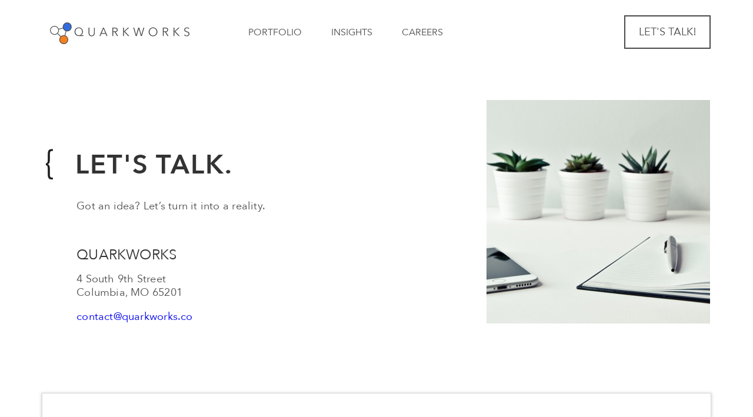

--- FILE ---
content_type: text/html; charset=UTF-8
request_url: https://quarkworks.co/contact/
body_size: 4198
content:
<!DOCTYPE html>
<html lang="en">
<head>
    
<meta charset="utf-8">
<meta http-equiv="X-UA-Compatible" content="IE=edge">
<meta name="viewport" content="width=device-width, initial-scale=1">
<!-- The above 3 meta tags *must* come first in the head; any other head content must come *after* these tags -->

<meta name="google-site-verification" content="ei7BRS2f0t1xaVCe5IQBFsN8Kl0IMeNunbIzge1JxN4" />

<!-- jQuery -->
<script src="/libs/jquery-1.12.3.min.js" type="2544a176d68c426f50e0bc72-text/javascript"></script>

<!-- Bootstrap -->
<!-- <link href="/libs/bootstrap-3.3.6-dist/css/bootstrap.min.css" rel="stylesheet">
<script src="/libs/bootstrap-3.3.6-dist/js/bootstrap.min.js"></script> -->

<!-- Modernizr (WebP support check) -->
<script src="/libs/modernizr-custom.js" type="2544a176d68c426f50e0bc72-text/javascript"></script>

<!-- Hamburger animation -->
<link href="/libs/hamburgers-master/dist/hamburgers.css" rel="stylesheet">

<!-- Fonts -->
<link href='https://fonts.googleapis.com/css?family=Open+Sans:400,300,400italic,600,700,700italic' rel='stylesheet' type='text/css'>

<!-- Theme -->
<link href="/css/theme.css?v=2" rel="stylesheet">
<link href="/slick/slick.css" rel="stylesheet" type="text/css" />

<script src="/js/theme.js" type="2544a176d68c426f50e0bc72-text/javascript"></script>
<link href="/imgs/general/qw-favicon.png" rel="icon">

<!-- Get minor updates and patch fixes within a major version -->
<link rel="stylesheet" type="text/css" href="https://cdn.jsdelivr.net/gh/cferdinandi/tabby@12/dist/css/tabby-ui.min.css">
<script src="https://cdn.jsdelivr.net/gh/cferdinandi/tabby@12/dist/js/tabby.polyfills.min.js" type="2544a176d68c426f50e0bc72-text/javascript"></script>

<!-- Google Analytics -->
<script type="2544a176d68c426f50e0bc72-text/javascript">
(function(i,s,o,g,r,a,m){i['GoogleAnalyticsObject']=r;i[r]=i[r]||function(){
(i[r].q=i[r].q||[]).push(arguments)},i[r].l=1*new Date();a=s.createElement(o),
m=s.getElementsByTagName(o)[0];a.async=1;a.src=g;m.parentNode.insertBefore(a,m)
})(window,document,'script','//www.google-analytics.com/analytics.js','ga');

ga('create', 'UA-37925908-1', 'auto');
ga('send', 'pageview');
</script>
<!-- End Google Analytics -->

<!-- Global site tag (gtag.js) - Google Ads: 794409413 -->
<script async src="https://www.googletagmanager.com/gtag/js?id=AW-794409413" type="2544a176d68c426f50e0bc72-text/javascript"></script>
<script type="2544a176d68c426f50e0bc72-text/javascript">
  window.dataLayer = window.dataLayer || [];
  function gtag(){dataLayer.push(arguments);}
  gtag('js', new Date());

  gtag('config', 'AW-794409413');
</script>
<!-- End Google ads -->

<!-- Start of HubSpot Embed Code -->
  <!-- <script type="text/javascript" id="hs-script-loader" async defer src="//js.hs-scripts.com/4107439.js"></script> -->
<!-- End of HubSpot Embed Code -->

<script type="2544a176d68c426f50e0bc72-text/javascript">
    function redirect(urlPart) {
        window.location.href = "https://quarkworks.co/" + urlPart;
    }

    /**
    * Request helper functions
    */
    function makeAPIRequest(urlPart, method, data) {
        var url = "https://quarkworks.co/api" + urlPart;
        return makeRequest(url, method, data);
    }

    function makeRequest(url, method, data) {
        return $.ajax({
            url: url,
            method: method,
            data: data,
            dataType: "json"
        });
    }
</script>
    <link href="/css/contact.css" rel="stylesheet">
    <title>QuarkWorks &ndash; Portfolio</title>  
</head>
<body>
    <!-- Nav -->
    <head>
  <link href="/css/nav.css" rel="stylesheet">
</head>
<script type="2544a176d68c426f50e0bc72-text/javascript">
   $( document ).ready(function() {
    let width = $(window).width();
    let navbar = $('.navbar');

    // Set body margin based on nav height
    // $('body').css('margin-top', navbar.outerHeight());

    //  Animations for desktop
    if(width >= 1175){
      $('.hero-header').addClass('fadeUp');
      $('.hero-p').addClass('fadeUp');
      $(`p.blurb`).addClass('fadeUp');
      $('h3').addClass('fadeUp');
    }
    $('.hamburger').click(function(){
      $('.hamburger').toggleClass('is-active');
      if($('.hamburger').hasClass('is-active')){
        $('.nav-mobile-links').slideDown('fast');
        $(".hamburger").attr('src',"/imgs/nav/hamburger-x.svg");
      } else {
        $('.nav-mobile-links').slideUp('fast');
        $(".hamburger").attr('src',"/imgs/nav/hamburger.svg");
      }
    });

    // On scroll, resize the navbar
    $(window).scroll((e) => {
      if ($(document).scrollTop() > 0) {
        // navbar.addClass('navbar-scrolled');
      } else {
        // navbar.removeClass('navbar-scrolled');
      }
    });
});
</script>
<nav class="navbar">
  <div class="my-container navbar-desktop">
    <div class="navbar-left">
      <ul class="nav-links">
        <li class="logo-link"><a href="/"><img src="/imgs/general/qw-logo.svg" width="250px" alt="Quarworks Logo"></a></li>
        <li><a href="/portfolio" class="nav-link">Portfolio</a></li>
        <li><a href="/blog/" class="nav-link">Insights</a></li>
        <li><a href="/careers" class="nav-link">Careers</a></li>
      </ul>
    </div>
    <div class="navbar-right">
      <a href="/contact" class="navbar-button navbar-cta cta">
        Let's Talk!
      </a>
    </div>
  </div>
        <!-- Nav mobile -->
    <div class="navbar-mobile">
      <div class="logo-hamburger-container">
        <a href="/"><img class='mobile-logo' src="/imgs/general/qw-logo.svg" alt="QuarkWorks Logo"></a>
        <!-- <div class="hamburger-container"> -->
          <!-- <img class='hamburger' src="/imgs/nav/hamburger.svg" alt="Hamburger"> -->
          <button class="hamburger hamburger--spring" type="button">
            <span class="hamburger-box">
              <span class="hamburger-inner"></span>
            </span>
          </button>
        <!-- </div> -->
      </div>
        <ul class="nav-mobile-links" hidden>
          <li><a class="nav-mobile-link" href="/portfolio" title="Clients">Portfolio</a></li>
          <li><a class="nav-mobile-link" href="/blog/" title="Insights" rel="noreferrer">Insights</a></li>
          <li><a class="nav-mobile-link" href="/careers" title="Contact">Careers</a></li>
          <li><a class="nav-mobile-link" href="/contact" title="Join Us">Let's Talk!</a></li>
        </ul>
    </div>
</nav> 

<div class="home-hero contact-header">
    <div class="my-container contact">
        <div class="medium-up-two-thirds hero-content hero-item section-1">
          <h1 class="hero-header">Let's Talk.</h1>
            <div class="p-container">
              <p class="hero-p p-1">Got an idea? Let’s turn it into a reality.</p>
              <div id='hero-image-mobile' class="medium-up-one-third hero-content hero-item section-2">
                <img class='hero-image' src="/imgs/contact/plants.jpg" alt="Plants"/>
              </div>
              <h3>QUARKWORKS</h3>
              <p class="hero-p">4 South 9th Street <br> Columbia, MO 65201</p>
              <p class="hero-p">
                <script type="2544a176d68c426f50e0bc72-text/javascript">
                  document.write('<a href="mailto:contact@quarkworks.co">' + 'contact' + '&#64;' + 'quarkworks.co'+ '</a>');
                </script>
                <noscript>
                  <img class='email-image' src="./imgs/general/email.png" alt="email">
                </noscript>
              </p>
            </div>
        </div>  
        <div class="medium-up-one-third hero-content hero-item section-2">
          <img id='hero-image-desktop' class='hero-image' src="/imgs/contact/plants.jpg" alt="Plants"/>
        </div>
    </div>
</div>

<!-- Event snippet for viewed contact page conversion page -->
<script type="2544a176d68c426f50e0bc72-text/javascript">
  gtag('event', 'conversion', {'send_to': 'AW-794409413/6Rp7CLvepJMBEMXz5voC'});
</script>
<!-- End Event snippet -->

<script type="2544a176d68c426f50e0bc72-text/javascript">
  $(document).ready(function() {
  const switchButton = () => {
    let width = $(window).width();
    if(width < 1161){
      $('#hero-image-desktop').hide();
      $('#hero-image-mobile').show();
    } else {
      $('#hero-image-mobile').hide();
      $('#hero-image-desktop').show();
      
    }
  }
  switchButton();
  $(window).resize(switchButton);
});
</script><script type="2544a176d68c426f50e0bc72-text/javascript">
  $(document).ready(function() {
            $("#contact-form").submit(function(e) {
                e.preventDefault();

                var successContainer = $("#success-container");
                if(successContainer.is(':hidden')) {
                    submitForm();
                    return;
                }

                successContainer.slideUp("fast", function() {
                    submitForm();
                });
            });
        });

        function submitForm() {
            var form = $("#contact-form");
            var spinnerContainer = $("#spinner-container");

            $("#submit").blur();
            spinnerContainer.slideDown("fast");

            // fbq('track', 'Join Us Lead'); // Facebook Pixel Tracking: Join Us Lead

            makeAPIRequest("/contact/", "POST", $("#contact-form").serialize()).done(function(data) {
                spinnerContainer.delay(1000)
                        .slideUp("fast", function() {
                            $("#success-container").slideDown("fast");
                            form[0].reset();

						    gtag('event', 'conversion', {
						        'send_to': 'AW-794409413/w6mXCKL5r5MBEMXz5voC',
						        'event_callback': callback
						    });
                        });
            });
        }
</script>

<div class="my-container contact-container">
    <form id='contact-form'>
      <input type="text" name='name' placeholder='Full Name*' required>
      <input type="email" name='email' placeholder='Email Address*' required>
      <textarea class='text-area' name='message' placeholder='Tell us about your project' required></textarea>
      <div id="success-container" hidden>
        <p>Missiles away! We'll get back to you soon :)</p>
      </div>
      <div id="spinner-container" class="row" hidden>
        <img id="spinner" class='rotating' src="/imgs/general/qw-favicon.png">
      </div>
      <div class="form-button-container">
        <button type='submit' id='submit' class="hero-cta cta contact-button">Send</button>
      </div>
    </form>
</div>

  <div class='my-container contact-image-container'>
    <img class='contact-image' src="/imgs/contact/conference.jpg" alt="Conference">
    <div class="next-page-section"></div>
  </div>
  
<head>
  <link href="/css/footer.css?v=2" rel="stylesheet">
</head>
<script type="2544a176d68c426f50e0bc72-text/javascript">
  $(document).ready(function() {
            $("#footer-form").submit(function(e) {
              e.preventDefault();
                    submitFooterForm();
                    return;
            });
        });
        function submitFooterForm() {
            var form = $("#footer-form");
            var spinnerContainerFooter = $("#spinner-container-footer");

            spinnerContainerFooter.slideDown("fast");
            // fbq('track', 'Join Us Lead'); // Facebook Pixel Tracking: Join Us Lead
            makeAPIRequest("/mailer-lite/", "POST", $("#footer-form").serialize());
            makeAPIRequest("/subscribe/", "POST", $("#footer-form").serialize()).done(function(data) {
                $('#footer-form-header').delay(1000).html("Success! You're subscribed to our newsletter!");
                spinnerContainerFooter.delay(1000)
                  .slideUp("fast", function() {
                      $("#success-container").slideDown("fast");
                      form[0].reset();
                  });
            });
        }
</script>
<div class="footer">
	<div class="flex-wrap">
    <div class="footer-mobile footer-logo">
      <div class="footer-wrapper">
        <a href="/"><img src="/imgs/general/qw-logo.svg" width="250px" alt="Quarworks Logo"></a>
      </div>
    </div>
    <div class="footer-mobile footer-border-left footer-social-media">
      <div class="footer-wrapper">
        <h2 class="social-header">Follow us</h2>
        <ul class="social-links">
        <a rel="noreferrer" target="_blank" href="https://github.com/QuarkWorks"><li id='footer-icon-github'></li></a>
        <a rel="noreferrer" target="_blank" href="https://www.linkedin.com/company/quarkworks"><li id='footer-icon-linkedin'></li></a>
        <a rel="noreferrer" target="_blank" href="https://www.facebook.com/QuarkWorks/"><li id='footer-icon-facebook'></li></a>
        <a rel="noreferrer" target="_blank" href="https://twitter.com/quarkworks_inc?lang=en"><li id='footer-icon-twitter'></li></a>
        <a rel="noreferrer" target="_blank" href="https://www.instagram.com/quarkworks_inc/"><li id='footer-icon-instagram'></li></a>
        <a rel="noreferrer" target="_blank" href="https://www.behance.net/quarkworks/"><li id='footer-icon-behance'></li></a>
        <a rel="noreferrer" target="_blank" href="https://dribbble.com/quarkworks"><li id='footer-icon-dribble'></li></a>
        </ul>
      </div>
    </div>
    <div class="footer-mobile footer-newsletter">
      <div class="footer-wrapper">
        <p id='footer-form-header'>Subscribe to our general newsletter for updates!</p>
        <div id="spinner-container-footer" class="row" hidden>
          <img id="spinner-footer" class='rotating' src="/imgs/general/qw-favicon.png">
        </div>
        <form id="footer-form" class='footer-form'>
          <input id="footer-input" type="email" name="emailFooter" placeholder="Email Address" required>
          <div>
            <button type='submit' class="footer-button">
              Subscribe
            </button>
          </div>
        </form>
      </div>
    </div>
	</div>
</div>
<script src="/cdn-cgi/scripts/7d0fa10a/cloudflare-static/rocket-loader.min.js" data-cf-settings="2544a176d68c426f50e0bc72-|49" defer></script><script defer src="https://static.cloudflareinsights.com/beacon.min.js/vcd15cbe7772f49c399c6a5babf22c1241717689176015" integrity="sha512-ZpsOmlRQV6y907TI0dKBHq9Md29nnaEIPlkf84rnaERnq6zvWvPUqr2ft8M1aS28oN72PdrCzSjY4U6VaAw1EQ==" data-cf-beacon='{"version":"2024.11.0","token":"3d0a6b3bfbd847268db16c46ac2b7c96","r":1,"server_timing":{"name":{"cfCacheStatus":true,"cfEdge":true,"cfExtPri":true,"cfL4":true,"cfOrigin":true,"cfSpeedBrain":true},"location_startswith":null}}' crossorigin="anonymous"></script>
</body>
</html>


--- FILE ---
content_type: text/css
request_url: https://quarkworks.co/css/theme.css?v=2
body_size: 3225
content:
/* Our WebKit */
@font-face {
  font-family: "Avenir-Next";
  src: url("/libs/Avenir-Next/AvenirNext-Regular-08.ttf") format("truetype");
  font-weight: normal;
}
@font-face {
  font-family: "Avenir-Next-Ultra-Light";
  src: url("/libs/Avenir-Next/AvenirNext-UltraLight-11.ttf")
    format("truetype");
  font-weight: normal;
}
@font-face {
  font-family: "Avenir-Next-Medium";
  src: url("/libs/Avenir-Next/AvenirNext-Medium-06.ttf") format("truetype");
  font-weight: normal;
}
@font-face {
  font-family: "Avenir-Next-Demi-Bold";
  src: url("/libs/Avenir-Next/AvenirNext-DemiBold-03.ttf") format("truetype");
  font-weight: normal;
}
html { overflow-y: scroll; }
body {
  margin-top: 120px;
  font-family: "Avenir-Next", sans-serif;
  font-size: 16px;
  line-height: 1.5;
  padding-bottom: 40px;
  font-weight: normal;
  color: rgba(0, 0, 0, 0.8);
  transition: 1000ms;
  transition-property: margin-top;
}
p {
  color: rgba(0, 0, 0, 0.7);
}
h1,
h2,
h3,
h4,
h5,
h6,
.h1,
.h2,
.h3,
.h4,
.h5,
.h6 {
  font-weight: 300;
  color: rgba(0, 0, 0, 0.8);
}
h1,
.h1 {
  font-size: 48px;
  line-height: 1.25;
  letter-spacing: 2px;
}
h2,
.h2 {
  font-size: 36px;
  line-height: 1.25;
  letter-spacing: 4.85px;
}
h3,
.h3 {
  font-size: 28px;
  line-height: 1.25;
  letter-spacing: 4.85px;
}
h4,
.h4 {
  font-size: 24px;
  line-height: 1.25;
  letter-spacing: 2.85px;
}
h5,
.h5 {
  font-size: 18px;
  line-height: 1.22;
  letter-spacing: 2.85px;
}
.qual h5 {
  letter-spacing: 0;
  margin-left: 50px;
}
h6,
.h6 {
  font-size: 14px;
  line-height: 1.22;
  letter-spacing: 2.85px;
}
h1,
.h1,
h2,
.h2 {
  margin-bottom: 20px;
}
button {
  color: white;
  background-color: white;
}
a {
  text-decoration: none;
}
a:hover {
  text-decoration: none;
}
.small-button {
  border: 2px solid #4a4a4a;
  font-size: 16px;
  min-width: 108px;
  min-height: 40px;
  text-align: center;
  cursor: pointer;
  padding: 10px;
  color: #4a4a4a;
  text-decoration: none;
  transition: 0.5s;
}
.small-button:hover {
  color: white;
  background-color: #4a4a4a;
  transition: 0.5s;
}

.container {
  max-width: 1136px;
  width: 100%;
  margin: auto;
  display: table;
}
iframe {
  width: 100%;
}
.medium-up-three-fourths {
  width: 75%;
}
.medium-up-two-thirds {
  width: 66%;
}
.medium-up-one-half {
  width: 50%;
}
.medium-up-one-third {
  width: 33%;
}
.medium-up-one-fourth {
  width: 25%;
}
.medium-up-one-fifth {
  width: 20%;
}
.medium-up-one-sixth {
  width: 16.66%;
}
/* Navigation */
.navbar {
  padding: 15px 0;
  list-style: none;
  display: flex;
  justify-content: center;
  flex-direction: column;
  position: fixed;
  top: 0;
  left: 0;
  width: 100%;
  background-color: white;
  z-index: 10000;
  transition: 500ms;
  background-color: rgba(255,255,255,0.97);
}
.navbar-scrolled {
  padding: 10px 0;
  border-bottom: 1px solid black;
  background-color: rgb(238, 238, 238);
}
.nav-links {
  list-style: none;
  margin: 0;
  display: flex;
  align-items: center;
  padding-left: 0;
}
.nav-links li {
  float: left;
  padding-left: 0;
  padding-right: 50px;
  text-transform: uppercase;
  font-size: 1em;
}
.nav-links li .nav-link {
  padding-left: 0;
  color: #4a4a4a;
}
.nav-link:hover,
.nav-link:active {
  border-bottom: 1px solid #d8d8d8;
}
.nav-links li:last-child {
  padding-right: 0;
}
.nav-links .logo-link {
  max-width: 200px;
  padding-right: 150px;
  padding-top: 10px;
}
.cta {
  display: inline-block;
  margin: auto;
  border: 2px solid #4a4a4a;
  background-color: white;
  color: #4a4a4a;
  font-size: 18px;
  text-align: center;
  text-transform: capitalize;
  padding: 13px 22.5px !important;
  cursor: pointer;
}
.cta:hover {
  background-color: #4a4a4a;
  color: white;
  -webkit-transition: background 0.3s;
  -moz-transition: background 0.3s;
  -o-transition: background 0.3s;
  transition: background 0.3s;
}
textarea {
  -webkit-border-radius: 5px;
  -moz-border-radius: 5px;
  border-radius: 5px;
  font-family: "Avenir-Next";
  padding: 15px 0 0 19px;
  outline: 0;
}
form textarea:focus {
  box-shadow: 0px 0px 2px 1px rgb(47, 130, 238);
}
/* Footer */
.footer {
  max-width: 1136px;
  margin: auto;
}
.footer .footer-mobile {
  display: inline-block;
  border-left: 1px #eeeeee solid;
  height: 250px;
}
.footer .footer-mobile:first-child {
  border-left: none;
  vertical-align: top;
}
.footer .flex-wrap {
  display: flex;
  flex-direction: row;
  flex-wrap: wrap;
  align-items: center;
  justify-content: center;
}
.footer .footer-logo a {
  margin: auto;
  display: table;
}
.footer .social-header {
  font-size: 1em;
  color: #9b9b9b;
  letter-spacing: 0.2px;
  line-height: 16px;
  text-align: center;
  margin-bottom: 65px;
}
.footer .social-links {
  list-style: none;
  display: flex;
  justify-content: space-evenly;
  align-items: center;
  padding: 0px 20px;
  margin-top: -50px;
}
.footer-social-media .footer-wrapper {
  margin-top: 25px;
}
.footer .social-links li {
  width: 25%;
  min-width: 48px;
  min-height: 48px;
  text-align: center;
}
.footer .social-links li img {
  height: 20px;
}
.footer .footer-newsletter p {
  letter-spacing: 0.15px;
  font-weight: 300;
  color: #4a4a4a;
  line-height: 25px;
  text-align: center;
}
.footer .footer-newsletter input {
  height: 36px;
  width: calc(100% - 120px);
  max-width: 300px;
  border: none;
  border-bottom: 1px #eeeeee solid;
  margin: 10px 10px 0 20px;
  font-family: "Avenir-Next";
  font-size: 0.75em;
  line-height: 25px;
  letter-spacing: 0.15px;
}
input {
  padding-left: 10px;
  outline: 0;
  font-family: "Avenir-Next";
}
form input:focus {
  box-shadow: 0 4px 2px -3px rgb(47, 130, 238);
}
.footer .footer-from button {
  width: 90px;
}
.footer .footer-wrapper {
  width: 100%;
  height: 100%;
  display: flex;
  flex-direction: column;
  justify-content: center;
}
.footer .footer-form {
  display: flex;
  justify-content: space-evenly;
}

/* Home Page */
.home-hero > .container {
  padding: 100px 0 0;
}
.home-hero > .container > div {
  display: inline-block;
}
.home-hero .hero-content {
  vertical-align: middle;
}
.hero-content h1 {
  background-image: url("/imgs/general/{.png");
  background-position-y: 3px;
  background-repeat: no-repeat;
  text-transform: uppercase;
  font-family: "Avenir-Next-Demi-Bold";
  font-size: 45px;
}
.hero-content > h1,
.hero-content > p,
.hero-content > a {
  padding-left: 50px;
}
.hero-content > h1 {
  line-height: 61px;
  font-size: 2.813em;
  padding-bottom: 10px;
}
.hero-content > p {
  letter-spacing: 0.21px;
  line-height: 30px;
  padding-bottom: 47px;
}
.hero-cta {
  margin-left: 50px;
}
.mobile-button {
  text-decoration: none;
  border: 2px solid #4a4a4a;
  background-color: white;
  color: #4a4a4a;
  height: 46px;
  width: 100%;
  display: flex;
  align-items: center;
  justify-content: center;
  font-size: 16px;
  letter-spacing: 0.19px;
  margin: auto;
  margin-top: 25px;
}
.mobile-button:hover {
  color: white;
  background-color: #4a4a4a;
  transition: 0.5s;
}
.icon-with-desc {
  display: inline-block;
}
.icon-with-desc .wrapper {
  padding: 0px 20px;
  text-align: center;
}
.wrapper h2 {
  margin-top: 10px;
  margin-bottom: 0;
  letter-spacing: -0.17px;
  font-size: 24px;
}
.home-section-header {
  height: 200px;
  margin: 40px 0;
  width: 100%;
  display: flex;
  align-items: center;
  justify-content: center;
}
.home-section-header .left,
.home-section-header .right {
  border-top: 1px solid #979797;
  width: calc(50% - 300px);
  transition: 1s;
}
.home-section-header .header {
  width: 550px;
  min-width: 550px;
  padding: 0px 25px;
}
.home-section-header .header h2 {
  width: 100%;
  min-width: 550px;
  margin: 0;
  font-size: 25px;
  font-family: "Avenir-Next-Demi-Bold";
  letter-spacing: 0.24px;

  text-align: center;
  color: #4a4a4a;
}
.page-break {
  display: none;
  border-top: 1px solid #979797;
  width: 100%;
  margin: 0 5%;
  margin-bottom: 40px;
}
.home-project-wrapper:first-child {
  padding-top: 0;
}
.home-project-wrapper {
  display: flex;
  justify-content: center;
  align-items: center;
  padding-top: 75px;
}
.home-project-wrapper > div {
  display: inline-block;
}
.home-project-wrapper .right {
  float: right;
  text-align: right;
  padding-right: 100px;
}
.home-project-wrapper .left {
  float: left;
  text-align: left;
  padding-left: 100px;
}
.home-project-wrapper .caption {
  font-size: 0.875em;
  color: black;
  letter-spacing: 0.16px;
  font-weight: 400;
  max-width: 250px;
}
.home-project-wrapper .right .caption {
  margin-left: calc(100% - 250px);
}
.home-project-wrapper .case-study-link a {
  color: #ea891b;
  text-transform: uppercase;
}
.proud-of-numbers h2,
.proud-of-numbers p {
  display: inline-block;
}
.proud-of-numbers h2 {
  margin-top: 10px;
  color: #ea891b;
  font-size: 2.25em;
  letter-spacing: 0.44px;
  font-family: "Avenir-Next-Medium";
  padding-right: 5px;
}
.home-skill {
  display: inline-block;
  text-align: center;
}
.home-skill .icon img {
  width: 50%;
  margin: auto;
  display: block;
  padding-bottom: 26px;
}
.home-skill .skill-name {
  padding-top: 26px;
  text-align: center;
  color: #4a4a4a;
  font-size: 1em;
  font-family: "Avenir-Next-Medium";
}
.home-icon-card {
  display: inline-block;
  vertical-align: top;
}
.home-icon-card .card-wrapper {
  padding: 15px;
  margin: 0px 20px;
  min-height: 28em;
  height: 100%;
  --box-shadow-color: #d2d2d2;
  box-shadow: 0 3px 7px 2px var(--box-shadow-color);
}
.home-icon-card .icon,
.home-icon-card .icon img {
  width: 40px;
  margin: auto;
}
.home-icon-card .reason {
  text-align: center;
  font-size: 18px;
  line-height: 30px;
  font-family: "Avenir-Next-Medium";
}
.home-icon-card .description {
  text-align: center;
  font-size: 1em;
  line-height: 30px;
}
.home-quotes h4 {
  text-align: center;
  color: #9b9b9b;
  font-size: 1.125em;
  letter-spacing: 0.26px;
  line-height: 20px;
}
.home-quotes img {
  margin: auto;
  max-width: 200px;
}
.home-quotes .slick-prev,
.home-quotes .slick-next {
  background-image: url("/imgs/home/carousel-arrow.svg");
  border: none;
  cursor: pointer;
  color: rgba(0, 0, 0, 0);
  background-repeat: no-repeat;
  width: 25px;
  height: 50px;
  opacity: 0.2;
  vertical-align: top;
  margin-top: 23px;
  background-color: white;
}
.home-quotes .slick-prev {
  margin-left: calc(25% - 100px);
  margin-right: 75px;
}
.home-quotes .slick-prev:active,
.home-quotes .slick-prev:focus,
.home-quotes .slick-prev:hover,
.home-quotes .slick-next:active,
.home-quotes .slick-next:focus,
.home-quotes .slick-next:hover {
  opacity: 1;
  background-image: url("/imgs/home/carousel-arrow-active.svg");
}
.home-quotes .slick-next:active,
.home-quotes .slick-next:focus,
.home-quotes .slick-next:hover,
.home-quotes .slick-next {
  -moz-transform: scaleX(-1);
  -o-transform: scaleX(-1);
  -webkit-transform: scaleX(-1);
  transform: scaleX(-1);
  filter: FlipH;
  -ms-filter: "FlipH";
  margin-left: 75px;
}
.home-quotes .slick-list {
  display: inline-block;
  width: 50%;
}
.home-quotes .home-quote:focus {
  outline: none;
}
.home-quotes .slick-dots {
  list-style: none;
  padding-left: 0;
  display: flex;
  justify-content: center;
}
.home-quotes .slick-dots li {
  float: left;
  vertical-align: middle;
}
.home-quotes button:focus,
.home-quotes button:active {
  outline: none;
}
.home-quotes .slick-dots button {
  color: rgba(0, 0, 0, 0);
  border: none;
  padding: 0px;
  width: 10px;
  height: 10px;
  background-color: rgba(0, 0, 0, 0.2);
  margin: 0px 15px;
  vertical-align: middle;
  border-radius: 50%;
}
.home-quotes .slick-active button,
.home-quotes li button:hover {
  padding: 0px;
  margin-top: 0px;
  width: 14px;
  height: 14px;
  background-color: #ff8104;
}
.home-build-something .medium-up-one-half,
.home-build-something .medium-up-one-fourth {
  display: inline-block;
  padding-top: 20px;
}
.home-build-something .medium-up-one-fourth {
  margin-left: 12.5%;
  vertical-align: top;
}
.home-build-something h1 {
  color: #4a4a4a;
  text-align: center;
  line-height: 49px;
  font-size: 36px;
  padding-bottom: 38px;
  letter-spacing: 0.42px;
}
.home-build-something h4 {
  color: #4a4a4a;
  font-size: 18px;
  text-align: center;
}
.home-build-something p {
  font-size: 1em;
  line-height: 25px;
  letter-spacing: 0.2px;
  color: #4a4a4a;
  text-align: center;
  margin-bottom: 20px;
}
.home-build-something .cta {
  margin: auto;
}
.home-build-something .email {
  text-align: center;
  padding-bottom: 20px;
}
.arrow-btn-grey {
  font-size: 1.125em;
  color: #4a4a4a;
  letter-spacing: 0.2px;
  text-align: center;
  display: block;
  width: 100px;
  margin: auto;
  margin-top: 100px;
  background-position: 50% 50%;
  background-size: 0 0;
}
.arrow-btn-grey:hover {
  background-image: url("/imgs/general/arrow-grey.svg");
  background-position-x: 100%;
  background-repeat: no-repeat;
  transition: padding-right 0.3s, background 0.3s;
  background-size: 10px 10px;
}
.home-build-something .next-page-section {
  background-image: url("/imgs/general/}.png");
  background-position-y: 3px;
  background-position-x: 100%;
  background-repeat: no-repeat;
}
/* animations */
.fadeUp {
  animation-name: fadeUp;
  animation-duration: 1s;
  animation-iteration-count: 1;
  animation-timing-function: ease-out;
}
@keyframes fadeUp {
  0% {
    filter: alpha(opacity=0);
    opacity: 0;
    transform: translateY(50%);
  }
  100% {
    filter: alpha(opacity=100);
    opacity: 1;
    transform: translateY(0);
  }
}
@-webkit-keyframes rotating /* Safari and Chrome */ {
  from {
    -webkit-transform: rotate(0deg);
    -o-transform: rotate(0deg);
    transform: rotate(0deg);
  }
  to {
    -webkit-transform: rotate(360deg);
    -o-transform: rotate(360deg);
    transform: rotate(360deg);
  }
}
@keyframes rotating {
  from {
    -ms-transform: rotate(0deg);
    -moz-transform: rotate(0deg);
    -webkit-transform: rotate(0deg);
    -o-transform: rotate(0deg);
    transform: rotate(0deg);
  }
  to {
    -ms-transform: rotate(360deg);
    -moz-transform: rotate(360deg);
    -webkit-transform: rotate(360deg);
    -o-transform: rotate(360deg);
    transform: rotate(360deg);
  }
}
.rotating {
  -webkit-animation: rotating 1s linear infinite;
  -moz-animation: rotating 1s linear infinite;
  -ms-animation: rotating 1s linear infinite;
  -o-animation: rotating 1s linear infinite;
  animation: rotating 1s linear infinite;
}
/* mobile adjustments */
@media only screen and (max-width: 1175px) {
  div.next-page-section {
    background-image: none;
  }
  .home-build-something .next-page-section {
    background-image: none;
    margin-bottom: 50px;
  }
  .footer {
    width: 90%;
  }
  .hero-content h1 {
    background-image: none;
  }
  .home-section-header .left,
  .home-section-header .right {
    border-top: none;
    width: calc(50% - 300px);
    transition: 1s;
  }
  .home-section-header {
    flex-direction: column;
    padding: 0;
    margin-top: 20px;
  }
  .hero-image {
    text-align: center;
    margin: auto;
  }
  .page-break {
    display: inline-block;
  }
}
@media only screen and (max-width: 1050px) {
  body {
    margin-top: 80px;
  }
}
@media only screen and (max-width: 768px) {
  body {
    font-size: 14px;
  }
  .medium-up-three-fourths {
    width: auto;
  }
  .medium-up-two-thirds {
    width: auto;
  }
  .medium-up-one-half {
    width: auto;
  }
  .medium-up-one-third {
    width: auto;
  }
  .medium-up-one-fourth {
    width: auto;
  }
  .medium-up-one-fifth {
    width: auto;
  }
  .medium-up-one-sixth {
    width: auto;
  }
  .home-section-header .header {
    min-width: unset;
    width: 100%;
    padding: 0px;
    font-size: 20px;
    letter-spacing: 0.21px;
  }
  .home-section-header .header h2 {
    min-width: unset;
    width: unset;
    font-size: 20px;
  }
  .home-section-header {
    padding: 0px;
  }
  .home-build-something h1 {
    font-size: 20px;
    margin-top: -20px;
    padding: 0;
  }
  .home-build-something h4 {
    font-size: 14px;
    letter-spacing: 0.17px;
  }
  .proud-of-numbers h2 {
    font-size: 37px;
  }
  .arrow-btn-grey {
    margin-top: 40px;
  }
  .slick-next {
    display: none !important;
  }
  .slick-prev {
    display: none !important;
  }
  .hero-content > h1 {
    font-size: 32px;
    text-align: left;
    line-height: 48px;
  }
  .p-container {
    text-align: left;
    padding: 0;
  }
  .wrapper h2 {
    margin-top: 0;
    font-size: 18px;
    letter-spacing: -0.13;
  }
  .home-icon-card .description {
    letter-spacing: 0.18px;
  }
  .caption p {
    margin: 5px 0;
  }
  .project-info-1 .caption p {
    padding-left: 20%;
  }
  .project-info-2 .caption p {
    padding-right: 20%;
  }
  div.skill-name {
    padding-top: 20px !important;
    font-size: 12px;
  }
  .home-icon-card .card-wrapper {
    box-shadow: none;
    margin: 0;
  }
  .home-quotes {
    text-align: center;
  }
  .hero-content > h1 {
    text-align: left !important;
  }
}


--- FILE ---
content_type: text/css
request_url: https://quarkworks.co/css/contact.css
body_size: 782
content:
/* Header */
.my-container {
  max-width: 1136px;
  width: 100%;
  margin: auto;
}
.p-container {
  line-height: 30px;
  font-size: 18px;
  padding-right: 30%;
  padding-left: 7%;
}
.contact-header {
  margin-bottom: 100px;
}
.contact {
  display: flex;
  flex-direction: row;
  flex-wrap: wrap;
  justify-content: center;
}
.hero-header {
  text-align: left;
  margin-bottom: 10px;
}
.hero-p {
  margin-top: 10px 0;
  letter-spacing: 0.21px;
  line-height: 23px;
  font-size: 18px;
}
.p-container h3 {
  letter-spacing: 0.21px;
  line-height: 23px;
  font-size: 24px;
  margin: 60px 0 0 0;
}
.hero-image {
  width: 380px;
  height: 380px;
  text-align: center;
}
.section-1 {
  margin-top: 100px;
}
.section-2 {
  margin-top: 50px;
}
.phone-icon {
  padding-right: 10px;
  fill: white;
}
.schedule-button {
  margin-top: 50px;
  margin-left: 40px;
  display: flex;
  align-items: center;
  justify-content: center;
  width: 284px;
  word-wrap: break-word;
}
.form-button-container {
  display: flex;
  justify-content: center;
  align-items: center;
}
.contact-button {
  text-transform: none;
  letter-spacing: 0.21px;
  font-size: 18px;
}
.phone-icon-white {
  display: none;
  padding-right: 10px;
}
.schedule-button:hover .phone-icon {
  display: none;
  transition: 1s;
}
.schedule-button:hover .phone-icon-white {
  display: inline;
  transition: 1s;
}
/* Contact form */
.contact-container {
  width: 100%;
  height: 100%;
  border: 1px solid #d8d8d8;
  box-shadow: 0 1px 5px 1px #d8d8d8;
  font-size: 18px;
}
form#contact-form {
  display: flex;
  flex-wrap: wrap;
  justify-content: space-evenly;
  align-items: center;
  padding: 50px;
}
#contact-form input {
  height: 36px;
  width: 45%;
  border: none;
  border-bottom: 1px #eeeeee solid;
  font-family: "Avenir";
  line-height: 25px;
  letter-spacing: 0.15px;
  font-size: 18px;
  font-family: "Avenir-Next";
}
#contact-form textarea {
  margin-top: 20px;
  width: 93%;
  height: 200px;
  border: 1px #eeeeee solid;
  font-size: 18px;
  font-family: "Avenir-Next";
}
#submit {
  margin: 0;
  padding: 13px 22.5px;
  cursor: pointer;
}
#contact-form button {
  margin-top: 25px;
  width: 150px;
  text-align: center;
}
#success-container {
  width: 100%;
  text-align: center;
}
#spinner {
  margin-top: 25px;
  width: 40px;
  height: 40px;
}
#spinner-container {
  width: 100%;
  text-align: center;
}
div.contact-image-container {
  text-align: center;
  margin-top: 50px;
  margin-bottom: 100px;
}
.next-page-section {
  text-align: center;
  height: 100px;
  background-image: url(/imgs/general/}.png);
  background-position-y: 3px;
  background-position-x: 100%;
  background-repeat: no-repeat;
}
.contact-image-container {
  margin: 50px 0;
}
/* mobile adjustemnts */
@media only screen and (max-width: 1175px) {
  .medium-up-two-thirds {
    width: 100%;
  }
  .medium-up-one-third {
    width: 100%;
  }
  .contact {
    text-align: center;
  }
  h1.hero-header {
    text-align: center;
    margin: 0;
    padding: 0;
  }
  .hero-content {
    width: 100%;
    text-align: center;
  }
  .hero-image {
    margin-bottom: 100px;
  }
  .p-container {
    text-align: center;
    padding: 0;
  }
  .contact-header {
    margin: 0 5%;
  }
  .case-studies-container {
    justify-content: space-evenly;
  }
  .tab-container {
    width: 100%;
    display: flex;
    justify-content: space-evenly;
  }
  .schedule-button {
    margin: auto;
  }
  .contact-container {
    width: 90%;
    margin: auto;
  }
  .contact-image {
    max-width: 830px;
    max-height: 414px;
    width: 90%;
  }
  .hero-image {
    margin: 0;
  }
}
@media only screen and (max-width: 855px) {
  form#contact-form {
    padding-left: 5%;
    padding-right: 5%;
  }
}
@media only screen and (max-width: 768px) {
  body {
    font-size: 14px;
    letter-spacing: 0.17px;
  }
  .contact-container {
    width: 90% !important;
    margin: auto;
  }
  .section-2 {
    margin-top: 20px;
  }
  .section-1 {
    margin-top: 20px;
  }
  .p-1 {
    text-align: left;
    margin: 0;
  }
  .p-container h3 {
    margin-top: 20px;
  }
  .p-container .hero-p {
    font-size: 14px;
  }
  div.contact-image-container {
    margin-top: 25px;
    margin-bottom: 25px;
  }
  #contact-form input,
  #contact-form textarea {
    font-family: "Avenir-Next";
    font-size: 14px;
  }
}
@media only screen and (max-width: 613px) {
  .hero-image {
    max-width: 380px;
    max-height: 380px;
    width: 90%;
    width: 100%;
    height: auto;
  }
  .schedule-button {
    width: 80%;
    margin: auto;
  }
  form#contact-form input {
    width: 100%;
    padding-top: 5%;
  }
  form#contact-form textarea {
    width: 100%;
  }
}
@media only screen and (max-width: 540px) {
  .contact-button {
    font-size: 14px;
  }
}


--- FILE ---
content_type: text/css
request_url: https://quarkworks.co/css/nav.css
body_size: 225
content:
.my-container {
  max-width: 1136px;
  width: 100%;
  margin: auto;
}
.navbar-desktop {
  display: flex;
  justify-content: space-between;
  align-items: center;
}
.navbar-mobile {
  display: none;
}
.nav-mobile-links {
  display: none;
  flex-direction: column;
  width: 100%;
  text-align: center;
  text-decoration: none;
  text-transform: uppercase;
  list-style: none;
  padding: 0 0 15px;
  margin: 0;
}
.nav-mobile-links li {
  min-width: 58px;
  min-height: 58px;
  display: flex;
}
.nav-mobile-link {
  color: black;
  font-size: 18px;
  margin: auto;
}
.logo-link {
  padding-left: 0;
}
.hamburger {
  height: 50px;
  width: 50px;
  cursor: pointer;
}
.show {
  display: flex;
}
.logo-hamburger-container {
  display: flex;
  width: 100%;
  flex-direction: row;
  justify-content: space-between;
  padding: 0 5%;
  align-items: center;
}
.mobile-logo {
  width: 215px;
  padding-top: 10px;
  font-family: "Avenir-Next";
}
.hamburger-container {
  text-align: right;
  float: right;
}
.navbar-button {
  text-transform: uppercase;
}
input:active {
  border: none;
  outline: none;
  box-shadow: none;
}
button:focus {
  outline: 0;
}
/* hamburger */
.hamburger-inner,
.hamburger-inner::before,
.hamburger-inner::after {
  height: 2px;
}
@media only screen and (max-width: 1150px) {
  .logo-link {
    padding-right: 80px;
  }
}
@media only screen and (max-width: 1050px) {
  .nav-link {
    display: none;
  }
  .navbar-right {
    display: none;
  }
  .navbar-mobile {
    display: flex;
    flex-wrap: wrap;
  }
  .logo-link {
    display: none;
  }
  .nav-links {
    display: block;
    align-items: center;
  }
  .logo-link {
    width: 100%;
    height: 100%;
  }
}
@media only screen and (max-width: 768px) {
  .mobile-logo {
    width: 185px;
  }
  .nav-mobile-links li {
    display: flex;
    flex-direction: column;
    justify-content: center;
  }
}


--- FILE ---
content_type: text/css
request_url: https://quarkworks.co/css/footer.css?v=2
body_size: 387
content:
.footer-mobile {
  width: 33%;
}
.social-links li {
  cursor: pointer;
}
.footer-logo img {
  margin-top: 85px;
}
.footer-button {
  border: 2px solid #4a4a4a;
  font-size: 16px;
  min-width: 108px;
  min-height: 40px;
  text-align: center;
  cursor: pointer;
  padding: 10px;
  color: #4a4a4a;
  text-decoration: none;
  transition: 0.5s;
}
.footer-button:hover {
  color: white;
  background-color: #4a4a4a;
  transition: 0.5s;
}
#footer-icon-github {
  background-image: url("/imgs/general/github.svg");
  background-position: center;
  background-repeat: no-repeat;
  fill: blue;
  transition: 0.2s;
}
#footer-icon-github:hover {
  background-image: url("/imgs/general/github-colored.svg");
  transition: 0.2s;
}
/* twitter */
#footer-icon-twitter {
  background-image: url("/imgs/general/twitter-2.svg");
  background-position: center;
  background-repeat: no-repeat;
  transition: 0.2s;
}
#footer-icon-twitter:hover {
  background-image: url("/imgs/general/twitter-2-colored.svg");
  transition: 0.2s;
}
/* linkedin */
#footer-icon-linkedin {
  background-image: url("/imgs/general/linkedin.svg");
  background-position: center;
  background-repeat: no-repeat;
  transition: 0.2s;
}
#footer-icon-linkedin:hover {
  background-image: url("/imgs/general/linkedin-colored.svg");
  transition: 0.2s;
}
/* facebook */
#footer-icon-facebook {
  background-image: url("/imgs/general/facebook-2.svg");
  background-position: center;
  background-repeat: no-repeat;
  transition: 0.2s;
}
#footer-icon-facebook:hover {
  background-image: url("/imgs/general/facebook-2-colored.svg");
  transition: 0.2s;
}
/* instagram */
#footer-icon-instagram{
  background-image: url("/imgs/general/instagram.svg");
  background-position: center;
  background-repeat: no-repeat;
  transition: 0.2s;
}
#footer-icon-instagram:hover {
  background-image: url("/imgs/general/instagram-colored.svg");
  transition: 0.2s;
}
/* behance */
#footer-icon-behance{
  background-image: url("/imgs/general/behance.svg");
  background-position: center;
  background-repeat: no-repeat;
  transition: 0.2s;
}
#footer-icon-behance:hover {
  background-image: url("/imgs/general/behance-active.svg");
  transition: 0.2s;
}
/* dribble */
#footer-icon-dribble{
  background-image: url("/imgs/general/dribble.svg");
  background-position: center;
  background-repeat: no-repeat;
  transition: 0.2s;
}
#footer-icon-dribble:hover {
  background-image: url("/imgs/general/dribble-active.svg");
  transition: 0.2s;
}
#spinner-container-footer {
  width: 100%;
  text-align: center;
}
#spinner-footer {
  margin-top: 25px;
  width: 40px;
  height: 40px;
}
@media only screen and (max-width: 1175px) {
  .footer-mobile {
    width: 100%;
    height: 150px;
    border-top: 1px #d8d8d8 solid;
  }
  .footer .footer-mobile {
    border-left: none;
    height: 100px;
  }
  .footer-logo img {
    margin: 0;
  }
  .footer-social-media .footer-wrapper {
    margin: 0;
  }
  .footer form {
    height: 100px;
  }
  .footer-button {
    margin-top: 30px;
  }
}
@media only screen and (max-width: 430px) {
  .footer-logo img {
    width: 250px;
  }
  .footer .social-links li {
    width: 50%;
  }
}
.footer-form button {
  margin-top: 3px;
  width: 110px;
  height: 45px;
  font-size: 14px !important;
  font-family: "Avenir-Next", sans-serif;
  font-weight: normal;
  color: rgba(0, 0, 0, 0.8);
}


--- FILE ---
content_type: image/svg+xml
request_url: https://quarkworks.co/imgs/general/dribble.svg
body_size: 394
content:
<?xml version="1.0" encoding="UTF-8"?>
<svg width="21px" height="22px" viewBox="0 0 21 22" version="1.1" xmlns="http://www.w3.org/2000/svg" xmlns:xlink="http://www.w3.org/1999/xlink">
    <title>Dribble Static State</title>
    <g id="Updated-Case-Studies-2020" stroke="none" stroke-width="1" fill="none" fill-rule="evenodd">
        <g id="Behane-+-Dribbble-Icons" transform="translate(-22.000000, -49.000000)" stroke="#9B9B9B" stroke-width="1.6632">
            <g id="Dribble-Static-State" transform="translate(22.000000, 49.000000)">
                <circle id="Oval" cx="10.1376" cy="10.1376" r="9.306"></circle>
                <path d="M0.940592916,8.95375454 C4.92917139,8.95375454 8.22075807,8.45119704 10.815353,7.44608202 C13.4099478,6.44096701 15.488102,5.03306937 17.0498153,3.2223891" id="Path-2"></path>
                <path d="M4.1693546,17.0439921 C7.28252962,17.455733 10.1876026,17.116218 12.8845734,16.025447 C15.434605,14.9760198 17.5584259,13.0275105 19.2560362,10.179919" id="Path-2-Copy" transform="translate(11.712695, 13.696579) scale(1, -1) rotate(44.000000) translate(-11.712695, -13.696579) "></path>
                <path d="M1.7910563,12.6747809 C4.95729609,12.3311599 7.6759909,11.7998015 9.94714072,11.0807056 C13.8236634,10.0200201 17.4388971,7.95362768 19.6986097,6.65337815" id="Path-2-Copy-2" transform="translate(10.744833, 9.664080) scale(1, -1) rotate(-47.000000) translate(-10.744833, -9.664080) "></path>
            </g>
        </g>
    </g>
</svg>

--- FILE ---
content_type: image/svg+xml
request_url: https://quarkworks.co/imgs/general/instagram.svg
body_size: 440
content:
<?xml version="1.0" encoding="UTF-8"?>
<svg width="24px" height="24px" viewBox="0 0 24 24" version="1.1" xmlns="http://www.w3.org/2000/svg" xmlns:xlink="http://www.w3.org/1999/xlink">
    <title>Instagram@24x24</title>
    <g id="Instagram@24x24" stroke="none" stroke-width="1" fill="none" fill-rule="evenodd">
        <g id="Group">
            <g id="Guides">
                <rect id="Rectangle-24x24" x="0" y="0" width="24" height="24"></rect>
            </g>
            <path d="M19.6226714,2 L4.37732864,2 C3.06428825,2 2,3.0615607 2,4.37187355 L2,19.6281265 C2,20.9378938 3.06428825,22 4.37732864,22 L19.6226714,22 C20.9357117,22 22,20.9378938 22,19.6281265 L22,4.37187355 C22,3.0615607 20.9357117,2 19.6226714,2 L19.6226714,2 Z M15.9130435,5.30398348 C15.9130435,4.92020889 16.2245567,4.60869565 16.6083313,4.60869565 L18.6954093,4.60869565 C19.0797911,4.60869565 19.3913043,4.92020889 19.3913043,5.30398348 L19.3913043,7.39166869 C19.3913043,7.77544328 19.0797911,8.08695652 18.6954093,8.08695652 L16.6083313,8.08695652 C16.2245567,8.08695652 15.9130435,7.77544328 15.9130435,7.39166869 L15.9130435,5.30398348 L15.9130435,5.30398348 Z M11.9997225,8.08695652 C14.1609013,8.08695652 15.9130435,9.83931461 15.9130435,12 C15.9130435,14.1612416 14.1609013,15.9130435 11.9997225,15.9130435 C9.83909866,15.9130435 8.08695652,14.1612416 8.08695652,12 C8.08695652,9.83931461 9.83909866,8.08695652 11.9997225,8.08695652 L11.9997225,8.08695652 Z M20.2608696,19.6085533 C20.2608696,19.9682949 19.9763467,20.2608696 19.6252687,20.2608696 L4.37473126,20.2608696 C4.02365332,20.2608696 3.73913043,19.9682949 3.73913043,19.6085533 L3.73913043,9.82608696 L6.28097912,9.82608696 C5.94986769,10.3150395 5.83783334,11.2274853 5.83783334,11.8069425 C5.83783334,15.2990542 8.61317936,18.1405572 12.0235716,18.1405572 C15.4345184,18.1405572 18.2098644,15.2990542 18.2098644,11.8069425 C18.2098644,11.2274853 18.1294438,10.3292698 17.7190209,9.82608696 L20.2608696,9.82608696 L20.2608696,19.6085533 L20.2608696,19.6085533 Z" id="Instagram-Icon" fill="#9B9B9B" fill-rule="nonzero"></path>
        </g>
    </g>
</svg>

--- FILE ---
content_type: text/plain
request_url: https://www.google-analytics.com/j/collect?v=1&_v=j102&a=684823778&t=pageview&_s=1&dl=https%3A%2F%2Fquarkworks.co%2Fcontact%2F&ul=en-us%40posix&dt=QuarkWorks%20%E2%80%93%20Portfolio&sr=1280x720&vp=1280x720&_u=IEBAAEABAAAAACAAI~&jid=1520442981&gjid=563197351&cid=334126210.1768891201&tid=UA-37925908-1&_gid=1248639052.1768891201&_r=1&_slc=1&z=1604118045
body_size: -449
content:
2,cG-R4CMWFCGY8

--- FILE ---
content_type: image/svg+xml
request_url: https://quarkworks.co/imgs/general/behance.svg
body_size: 1225
content:
<?xml version="1.0" encoding="UTF-8"?>
<svg width="22px" height="14px" viewBox="0 0 22 14" version="1.1" xmlns="http://www.w3.org/2000/svg" xmlns:xlink="http://www.w3.org/1999/xlink">
    <title>Behance Static State</title>
    <g id="Updated-Case-Studies-2020" stroke="none" stroke-width="1" fill="none" fill-rule="evenodd">
        <g id="Behane-+-Dribbble-Icons" transform="translate(-22.000000, -21.000000)" fill="#9B9B9B">
            <path d="M31.0508895,27.3273934 C31.5073075,27.0938155 31.8526238,26.8339448 32.0880394,26.5508386 C32.5084244,26.0439378 32.7168153,25.3719427 32.7168153,24.5391335 C32.7168153,23.7301712 32.5084244,23.0361635 32.0934443,22.455276 C31.4016107,21.5093466 30.228136,21.0250699 28.5700173,21 L22,21 L22,34.6557477 L28.1262108,34.6557477 C28.8168434,34.6557477 29.4558286,34.5958246 30.0467698,34.4723096 C30.6383116,34.3475716 31.1493797,34.1201083 31.5823763,33.7862509 C31.9679294,33.4951957 32.2886231,33.1368798 32.5444574,32.7119147 C32.9498287,32.0698812 33.1516135,31.3434661 33.1516135,30.5345038 C33.1516135,29.7493885 32.9744512,29.0816737 32.6225289,28.5331936 C32.2670033,27.9834906 31.7439242,27.5823725 31.0508895,27.3273934 L31.0508895,27.3273934 Z M24.7102823,23.3712439 L27.6697928,23.3712439 C28.3201885,23.3712439 28.8558791,23.4427848 29.2774653,23.5846436 C29.7639108,23.7894829 30.0071335,24.2095563 30.0071335,24.8473096 C30.0071335,25.4190252 29.8221641,25.8189203 29.4546275,26.0451607 C29.0846887,26.2714011 28.6048492,26.3845213 28.0163102,26.3845213 L24.7102823,26.3845213 L24.7102823,23.3712439 L24.7102823,23.3712439 Z M39.0057752,24.2884347 C39.8813771,24.2884347 40.6692988,24.4468029 41.3701406,24.762928 C42.0727842,25.0772187 42.6511139,25.5761705 43.1063308,26.2567261 C43.5213108,26.8571803 43.7879551,27.5536338 43.9092662,28.3448637 C43.9807316,28.8077393 44.0089575,29.4779001 43.997547,30.3498428 L43.997547,30.3498428 L36.6726383,30.3498428 C36.7164785,31.3618099 37.0629958,32.072327 37.7254025,32.4795597 C38.1259694,32.7327044 38.6088116,32.8598882 39.1751303,32.8598882 C39.7714765,32.8598882 40.2591231,32.7051887 40.6332658,32.397624 C40.8386539,32.2294724 41.02002,31.9983403 41.1749619,31.7023934 L41.1749619,31.7023934 L43.85882,31.7023934 C43.7879551,32.2997904 43.4618564,32.9094165 42.8853284,33.5276031 C41.9845033,34.5089972 40.7239488,35 39.1030643,35 C37.7638377,35 36.5831564,34.5866527 35.5628219,33.7575122 C34.5370824,32.9302061 34.0272154,31.5813242 34.0272154,29.7157582 C34.0272154,27.9657582 34.4890384,26.6236024 35.4114833,25.6892907 C36.3363303,24.7574249 37.532626,24.2884347 39.0057752,24.2884347 Z M28.0577481,28.6438679 C28.6396811,28.6487596 29.0936969,28.7270266 29.4173934,28.875 C29.9951225,29.1415968 30.2821855,29.6289308 30.2821855,30.3406709 C30.2821855,31.1802061 29.9849132,31.7464186 29.388567,32.0454228 C29.0612672,32.205014 28.6006454,32.2857268 28.0109052,32.2857268 L24.7102823,32.2857268 L24.7102823,28.6438679 L28.0577481,28.6438679 Z M41.8836109,21.6365304 L41.8836109,23.3357792 L36.0576751,23.3357792 L36.0576751,21.6365304 L41.8836109,21.6365304 Z M36.7368972,28.6071803 C36.8329852,27.9498602 37.0671997,27.4288959 37.4383396,27.0442872 C37.8094795,26.6596785 38.3343602,26.4676799 39.0069763,26.4676799 C39.627945,26.4676799 40.1468202,26.6480608 40.5684064,27.0106569 C40.9851881,27.3756988 41.2206037,27.9058351 41.2680471,28.6071803 L36.7368972,28.6071803 L36.7368972,28.6071803 Z" id="Behance-Static-State"></path>
        </g>
    </g>
</svg>

--- FILE ---
content_type: image/svg+xml
request_url: https://quarkworks.co/imgs/general/facebook-2.svg
body_size: 144
content:
<?xml version="1.0" encoding="UTF-8"?>
<svg width="24px" height="24px" viewBox="0 0 24 24" version="1.1" xmlns="http://www.w3.org/2000/svg" xmlns:xlink="http://www.w3.org/1999/xlink">
    <title>Facebook@24x24</title>
    <g id="Facebook@24x24" stroke="none" stroke-width="1" fill="none" fill-rule="evenodd">
        <g id="Group">
            <g id="Guides">
                <rect id="Rectangle-24x24" x="0" y="0" width="24" height="24"></rect>
            </g>
            <path d="M9.5,8.66666667 L7,8.66666667 L7,12 L9.5,12 L9.5,22 L13.6666667,22 L13.6666667,12 L16.7016667,12 L17,8.66666667 L13.6666667,8.66666667 L13.6666667,7.2775 C13.6666667,6.48166667 13.8266667,6.16666667 14.5958333,6.16666667 L17,6.16666667 L17,2 L13.8266667,2 C10.83,2 9.5,3.31916667 9.5,5.84583333 L9.5,8.66666667 Z" id="Facebook-Icon" fill="#9B9B9B" fill-rule="nonzero"></path>
        </g>
    </g>
</svg>

--- FILE ---
content_type: image/svg+xml
request_url: https://quarkworks.co/imgs/general/twitter-2.svg
body_size: 566
content:
<?xml version="1.0" encoding="UTF-8"?>
<svg width="24px" height="24px" viewBox="0 0 24 24" version="1.1" xmlns="http://www.w3.org/2000/svg" xmlns:xlink="http://www.w3.org/1999/xlink">
    <title>Twitter@24x24</title>
    <g id="Twitter@24x24" stroke="none" stroke-width="1" fill="none" fill-rule="evenodd">
        <g id="Group">
            <g id="Guides">
                <rect id="Rectangle-24x24" x="0" y="0" width="23.04" height="24"></rect>
            </g>
            <path d="M23.3380503,2.36974143 C22.3858172,2.94774278 21.3336183,3.3681074 20.2090091,3.5930281 C19.3131657,2.61260453 18.0328412,2 16.6153852,2 C13.8983795,2 11.693376,4.2607414 11.693376,7.04886098 C11.693376,7.4448752 11.7356686,7.82871424 11.8202548,8.19845568 C7.72808584,7.98763256 4.10049932,5.98000704 1.67057383,2.92147 C1.24636206,3.66992406 1.00413851,4.53820768 1.00413851,5.46288168 C1.00413851,7.21354651 1.87306754,8.75915542 3.19504446,9.66460543 C2.38891405,9.640255 1.6282808,9.41084871 0.963127087,9.0353401 L0.963127087,9.09685688 C0.963127087,11.544071 2.66061463,13.5856589 4.91496011,14.0476754 C4.50228286,14.1662234 4.06653668,14.2258178 3.61733372,14.2258178 C3.30013612,14.2258178 2.99062823,14.1950594 2.69073234,14.1361059 C3.31743783,16.1411682 5.13475554,17.6015508 7.28977659,17.6406396 C5.60510503,18.9952901 3.48084263,19.8026978 1.17459212,19.8026978 C0.777294169,19.8026978 0.384481828,19.779629 0,19.7334914 C2.17873063,21.1637564 4.76821612,22 7.54802026,22 C16.6057726,22 21.5572583,14.3078402 21.5572583,7.63519272 C21.5572583,7.41539842 21.5534137,7.19624491 21.5450834,6.98093621 C22.5069292,6.26900772 23.342536,5.38021851 24,4.36775496 C23.1182548,4.76889558 22.1685851,5.04059466 21.172776,5.16234661 C22.1897315,4.53820768 22.9702297,3.54881292 23.3380503,2.36974143" id="Twitter-Icon" fill="#9B9B9B" fill-rule="nonzero"></path>
        </g>
    </g>
</svg>

--- FILE ---
content_type: image/svg+xml
request_url: https://quarkworks.co/imgs/general/qw-logo.svg
body_size: 1763
content:
<svg id="Layer_1" data-name="Layer 1" xmlns="http://www.w3.org/2000/svg" xmlns:xlink="http://www.w3.org/1999/xlink" viewBox="0 0 179.24 45.05"><defs><style>.cls-1{fill:none;}.cls-2{clip-path:url(#clip-path);}.cls-3{clip-path:url(#clip-path-2);}.cls-4{fill:#4b4b4b;}.cls-5{clip-path:url(#clip-path-4);}.cls-6{fill:#fff;}.cls-7{clip-path:url(#clip-path-6);}.cls-8{clip-path:url(#clip-path-8);}.cls-9{fill:#f58020;}.cls-10{clip-path:url(#clip-path-10);}.cls-11{clip-path:url(#clip-path-12);}.cls-12{fill:#336CDE;}.cls-13{clip-path:url(#clip-path-14);}.cls-14{clip-path:url(#clip-path-16);}.cls-15{clip-path:url(#clip-path-18);}</style><clipPath id="clip-path" transform="translate(-72.43 -39)"><rect class="cls-1" x="80.47" y="44.88" width="31.2" height="31.2" transform="translate(-14.62 85.65) rotate(-45)"/></clipPath><clipPath id="clip-path-2" transform="translate(-72.43 -39)"><circle class="cls-1" cx="87.23" cy="57.96" r="5.46"/></clipPath><clipPath id="clip-path-4" transform="translate(-72.43 -39)"><circle class="cls-1" cx="87.23" cy="57.96" r="4.62"/></clipPath><clipPath id="clip-path-6" transform="translate(-72.43 -39)"><circle class="cls-1" cx="98.52" cy="69.25" r="5.46"/></clipPath><clipPath id="clip-path-8" transform="translate(-72.43 -39)"><circle class="cls-1" cx="98.52" cy="69.25" r="4.62"/></clipPath><clipPath id="clip-path-10" transform="translate(-72.43 -39)"><circle class="cls-1" cx="102.69" cy="53.8" r="5.46"/></clipPath><clipPath id="clip-path-12" transform="translate(-72.43 -39)"><circle class="cls-1" cx="102.69" cy="53.8" r="4.62"/></clipPath><clipPath id="clip-path-14" transform="translate(-72.43 -39)"><rect class="cls-1" x="92.46" y="60.66" width="0.84" height="5.88" transform="translate(-17.77 84.3) rotate(-45)"/></clipPath><clipPath id="clip-path-16" transform="translate(-72.43 -39)"><rect class="cls-1" x="92" y="55.47" width="5.88" height="0.84" transform="translate(-11.23 26.48) rotate(-15)"/></clipPath><clipPath id="clip-path-18" transform="translate(-72.43 -39)"><rect class="cls-1" x="97.65" y="61.12" width="5.88" height="0.84" transform="translate(15.12 142.77) rotate(-75)"/></clipPath></defs><title>logo_name</title><g class="cls-2"><g class="cls-3"><rect class="cls-4" x="76.77" y="47.49" width="20.93" height="20.93" transform="translate(-87.86 39.66) rotate(-45)"/></g></g><g class="cls-2"><g class="cls-5"><rect class="cls-6" x="77.61" y="48.33" width="19.25" height="19.25" transform="translate(-87.86 39.66) rotate(-45)"/></g></g><g class="cls-2"><g class="cls-7"><rect class="cls-4" x="88.06" y="58.79" width="20.93" height="20.93" transform="translate(-92.54 50.95) rotate(-45)"/></g></g><g class="cls-2"><g class="cls-8"><rect class="cls-9" x="88.9" y="59.63" width="19.25" height="19.25" transform="translate(-92.54 50.95) rotate(-45)"/></g></g><g class="cls-2"><g class="cls-10"><rect class="cls-4" x="92.22" y="43.33" width="20.93" height="20.93" transform="translate(-80.39 49.37) rotate(-45)"/></g></g><g class="cls-2"><g class="cls-11"><rect class="cls-12" x="93.06" y="44.17" width="19.25" height="19.25" transform="translate(-80.39 49.37) rotate(-45)"/></g></g><g class="cls-2"><g class="cls-13"><rect class="cls-4" x="87.46" y="55.66" width="10.84" height="15.88" transform="translate(-90.2 45.31) rotate(-45)"/></g></g><g class="cls-2"><g class="cls-14"><rect class="cls-4" x="87" y="50.47" width="15.88" height="10.84" transform="translate(-83.66 -12.52) rotate(-15)"/></g></g><g class="cls-2"><g class="cls-15"><rect class="cls-4" x="92.65" y="56.12" width="15.88" height="10.84" transform="translate(-57.31 103.78) rotate(-75)"/></g></g><path class="cls-4" d="M122.63,64.88H116.8a5.36,5.36,0,0,1-2.06-.39,4.91,4.91,0,0,1-1.63-1.09A5.07,5.07,0,0,1,112,61.74a5.82,5.82,0,0,1,0-4.19,4.93,4.93,0,0,1,2.71-2.74,5.36,5.36,0,0,1,2.06-.39,5.21,5.21,0,0,1,2,.39,5,5,0,0,1,1.64,1.08,5.07,5.07,0,0,1,1.08,1.66,5.48,5.48,0,0,1,.39,2.09,5.16,5.16,0,0,1-.6,2.47,4.62,4.62,0,0,1-1.79,1.8v0h3.08Zm-9.89-5.23a4.65,4.65,0,0,0,.28,1.63,4,4,0,0,0,.8,1.37,3.66,3.66,0,0,0,1.27,1,4.3,4.3,0,0,0,3.4,0,3.79,3.79,0,0,0,1.28-1,4.18,4.18,0,0,0,.81-1.37,4.44,4.44,0,0,0,.29-1.63,4.5,4.5,0,0,0-.29-1.64,4.39,4.39,0,0,0-.81-1.37,3.93,3.93,0,0,0-1.28-1,4.3,4.3,0,0,0-3.4,0,3.78,3.78,0,0,0-1.27,1A4.19,4.19,0,0,0,113,58,4.71,4.71,0,0,0,112.74,59.65Z" transform="translate(-72.43 -39)"/><path class="cls-4" d="M132.52,65.13a4,4,0,0,1-1.88-.39,3.49,3.49,0,0,1-1.17-1,3.75,3.75,0,0,1-.6-1.32,6,6,0,0,1-.16-1.35V54.68h1V61a4.81,4.81,0,0,0,.15,1.2,3.06,3.06,0,0,0,.46,1,2.56,2.56,0,0,0,.86.73,3.2,3.2,0,0,0,2.62,0,2.46,2.46,0,0,0,.86-.73,3.28,3.28,0,0,0,.47-1,5.32,5.32,0,0,0,.14-1.2V54.68h1v6.39a6,6,0,0,1-.17,1.35,3.75,3.75,0,0,1-.6,1.32,3.4,3.4,0,0,1-1.17,1A4,4,0,0,1,132.52,65.13Z" transform="translate(-72.43 -39)"/><path class="cls-4" d="M143.18,64.88H142l4.41-10.2h1l4.38,10.2h-1.15l-1.12-2.68h-5.27Zm1.5-3.63h4.49l-2.25-5.42Z" transform="translate(-72.43 -39)"/><path class="cls-4" d="M158.8,64.88h-1V54.68h3a6.75,6.75,0,0,1,1.39.14,3.29,3.29,0,0,1,1.11.47,2.37,2.37,0,0,1,.73.84,2.88,2.88,0,0,1,.25,1.27,2.38,2.38,0,0,1-.2,1,2.36,2.36,0,0,1-.54.8,2.54,2.54,0,0,1-.82.54,3.53,3.53,0,0,1-1,.26l3,4.86h-1.27l-2.82-4.77H158.8Zm0-5.66h1.8a3.46,3.46,0,0,0,1.93-.46,1.52,1.52,0,0,0,.68-1.36,1.72,1.72,0,0,0-.19-.85,1.47,1.47,0,0,0-.52-.56,2.53,2.53,0,0,0-.8-.32,5.7,5.7,0,0,0-1.06-.1H158.8Z" transform="translate(-72.43 -39)"/><path class="cls-4" d="M171.86,59.26h0l4.85-4.58h1.48l-5.14,4.62,5.43,5.58H177l-5.09-5.43h0v5.43h-1V54.68h1Z" transform="translate(-72.43 -39)"/><path class="cls-4" d="M186.77,63.45h0l2.55-8.77h1.24l2.55,8.77h0l2.49-8.77h1.09l-3,10.2h-1.21L190,56.12h0l-2.56,8.76h-1.21l-3-10.2h1.1Z" transform="translate(-72.43 -39)"/><path class="cls-4" d="M212.64,59.78a5.51,5.51,0,0,1-.4,2.14,5,5,0,0,1-2.8,2.81,5.77,5.77,0,0,1-4.22,0,5.28,5.28,0,0,1-1.69-1.11,5.22,5.22,0,0,1-1.11-1.7,5.51,5.51,0,0,1-.4-2.14,5.6,5.6,0,0,1,.4-2.15,5,5,0,0,1,2.8-2.81,5.77,5.77,0,0,1,4.22,0,5.12,5.12,0,0,1,2.8,2.81A5.6,5.6,0,0,1,212.64,59.78Zm-1.09,0a5,5,0,0,0-.29-1.69,4.14,4.14,0,0,0-.84-1.42,3.85,3.85,0,0,0-1.33-1,4.16,4.16,0,0,0-1.76-.36,4.24,4.24,0,0,0-1.77.36,4,4,0,0,0-1.33,1,4.29,4.29,0,0,0-.83,1.42,5.1,5.1,0,0,0,0,3.39,4,4,0,0,0,2.16,2.37,4.24,4.24,0,0,0,1.77.36,4.16,4.16,0,0,0,1.76-.36,4,4,0,0,0,1.33-1,4,4,0,0,0,.84-1.41A5.06,5.06,0,0,0,211.55,59.78Z" transform="translate(-72.43 -39)"/><path class="cls-4" d="M220.27,64.88h-1V54.68h3a6.68,6.68,0,0,1,1.39.14,3.29,3.29,0,0,1,1.11.47,2.37,2.37,0,0,1,.73.84,2.87,2.87,0,0,1,.26,1.27,2.52,2.52,0,0,1-1.57,2.36,3.45,3.45,0,0,1-1,.26l3,4.86h-1.26L222,60.11h-1.73Zm0-5.66h1.8a3.46,3.46,0,0,0,1.93-.46,1.52,1.52,0,0,0,.68-1.36,1.72,1.72,0,0,0-.19-.85A1.45,1.45,0,0,0,224,56a2.59,2.59,0,0,0-.81-.32,5.67,5.67,0,0,0-1-.1h-1.85Z" transform="translate(-72.43 -39)"/><path class="cls-4" d="M233.33,59.26h0l4.85-4.58h1.49l-5.15,4.62L240,64.88h-1.52l-5.1-5.43h0v5.43h-1V54.68h1Z" transform="translate(-72.43 -39)"/><path class="cls-4" d="M250.72,56.32a2.63,2.63,0,0,0-.85-.74,2.61,2.61,0,0,0-1.26-.28,2.91,2.91,0,0,0-.76.11,2.38,2.38,0,0,0-.71.36,1.93,1.93,0,0,0-.51.59,1.78,1.78,0,0,0-.19.85,1.52,1.52,0,0,0,.19.81,1.68,1.68,0,0,0,.49.54,3,3,0,0,0,.71.37l.82.29c.35.11.71.24,1.07.37a3.64,3.64,0,0,1,1,.53,2.43,2.43,0,0,1,.7.82,2.5,2.5,0,0,1,.28,1.26,2.78,2.78,0,0,1-1,2.23,3.11,3.11,0,0,1-1.06.53,4.16,4.16,0,0,1-1.21.17,4.86,4.86,0,0,1-.92-.09,3.76,3.76,0,0,1-.88-.28,3.29,3.29,0,0,1-.77-.48,3.64,3.64,0,0,1-.64-.66L246,63a2.67,2.67,0,0,0,.92.91,2.6,2.6,0,0,0,1.41.37,2.76,2.76,0,0,0,.79-.12,2.21,2.21,0,0,0,.73-.38,2.09,2.09,0,0,0,.53-.61,1.93,1.93,0,0,0,0-1.75,1.93,1.93,0,0,0-.55-.59,3.13,3.13,0,0,0-.8-.39c-.29-.11-.61-.21-.93-.32s-.67-.23-1-.36a3.22,3.22,0,0,1-.87-.53,2.38,2.38,0,0,1-.63-.8,2.52,2.52,0,0,1-.24-1.16,2.56,2.56,0,0,1,.3-1.27,2.61,2.61,0,0,1,.77-.88,3,3,0,0,1,1.05-.5,4.08,4.08,0,0,1,1.14-.16,3.86,3.86,0,0,1,1.77.37,3,3,0,0,1,1.11.87Z" transform="translate(-72.43 -39)"/></svg>

--- FILE ---
content_type: application/javascript
request_url: https://quarkworks.co/js/theme.js
body_size: -181
content:
$(document).ready(function() {
    $(".arrow-link, .arrow-link-center").hover(function() {
        $(this).find("span").css({
            'margin-left' : "10px",
            'padding-right': "0"
        });
    }, function() {
        $(this).find("span").css({
            'margin-left' : "0",
            'padding-right': "10px"
        });
    });
});


--- FILE ---
content_type: image/svg+xml
request_url: https://quarkworks.co/imgs/general/github.svg
body_size: 520
content:
<?xml version="1.0" encoding="UTF-8"?>
<svg width="24px" height="24px" viewBox="0 0 24 24" version="1.1" xmlns="http://www.w3.org/2000/svg" xmlns:xlink="http://www.w3.org/1999/xlink">
    <title>Github@24x24</title>
    <g id="Github@24x24" stroke="none" stroke-width="1" fill="none" fill-rule="evenodd">
        <g id="Group">
            <g id="Guides">
                <rect id="Rectangle-24x24" x="0" y="0" width="24" height="24"></rect>
            </g>
            <path d="M12,2 C6.47833333,2 2,6.59069261 2,12.2528032 C2,16.7828333 4.865,20.6259257 8.83916667,21.9818589 C9.33833333,22.0766974 9.5,21.7588605 9.5,21.48887 L9.5,19.5801398 C6.71833333,20.2004344 6.13916667,18.370309 6.13916667,18.370309 C5.68416667,17.1852559 5.02833333,16.8699822 5.02833333,16.8699822 C4.12083333,16.233454 5.0975,16.2471244 5.0975,16.2471244 C6.10166667,16.318894 6.63,17.3040175 6.63,17.3040175 C7.52166667,18.8709876 8.96916667,18.4181555 9.54,18.1558546 C9.62916667,17.4936944 9.88833333,17.0408622 10.175,16.7853965 C7.95416667,16.5248045 5.61916667,15.6456266 5.61916667,11.7179486 C5.61916667,10.5978298 6.01,9.68362156 6.64916667,8.96592534 C6.54583333,8.70704206 6.20333333,7.66381934 6.74666667,6.25235011 C6.74666667,6.25235011 7.58666667,5.97723322 9.4975,7.30326243 C10.295,7.07599196 11.15,6.96235673 12,6.95808473 C12.85,6.96235673 13.7058333,7.07599196 14.505,7.30326243 C16.4141667,5.97723322 17.2525,6.25235011 17.2525,6.25235011 C17.7966667,7.66467374 17.4541667,8.70789646 17.3508333,8.96592534 C17.9925,9.68362156 18.38,10.5986842 18.38,11.7179486 C18.38,15.6558794 16.0408333,16.5230957 13.8141667,16.7768525 C14.1725,17.0946894 14.5,17.7184016 14.5,18.6753299 L14.5,21.48887 C14.5,21.7614237 14.66,22.0818238 15.1675,21.9810045 C19.1383333,20.6233625 22,16.7811245 22,12.2528032 C22,6.59069261 17.5225,2 12,2 Z" id="Github-Icon" fill="#9B9B9B" fill-rule="nonzero"></path>
        </g>
    </g>
</svg>

--- FILE ---
content_type: image/svg+xml
request_url: https://quarkworks.co/imgs/general/linkedin.svg
body_size: 175
content:
<?xml version="1.0" encoding="UTF-8"?>
<svg width="24px" height="24px" viewBox="0 0 24 24" version="1.1" xmlns="http://www.w3.org/2000/svg" xmlns:xlink="http://www.w3.org/1999/xlink">
    <title>LinkedIn@24x24</title>
    <g id="LinkedIn@24x24" stroke="none" stroke-width="1" fill="none" fill-rule="evenodd">
        <g id="Group">
            <g id="Guides">
                <rect id="Rectangle-24x24" x="0" y="0" width="24" height="24"></rect>
            </g>
            <path d="M6.15,4.17391304 C6.15,5.37478261 5.225,6.34782609 4.08333333,6.34782609 C2.94166667,6.34782609 2.01666667,5.37478261 2.01666667,4.17391304 C2.01666667,2.97391304 2.94166667,2 4.08333333,2 C5.225,2 6.15,2.97391304 6.15,4.17391304 Z M6.16666667,8.08695652 L2,8.08695652 L2,22 L6.16666667,22 L6.16666667,8.08695652 Z M12.8183333,8.08695652 L8.67833333,8.08695652 L8.67833333,22 L12.8191667,22 L12.8191667,14.6965217 C12.8191667,10.6356522 17.8433333,10.3034783 17.8433333,14.6965217 L17.8433333,22 L22,22 L22,13.1904348 C22,6.33826087 14.565,6.58782609 12.8183333,9.96086957 L12.8183333,8.08695652 Z" id="LinkedIn-Icon" fill="#9B9B9B" fill-rule="nonzero"></path>
        </g>
    </g>
</svg>